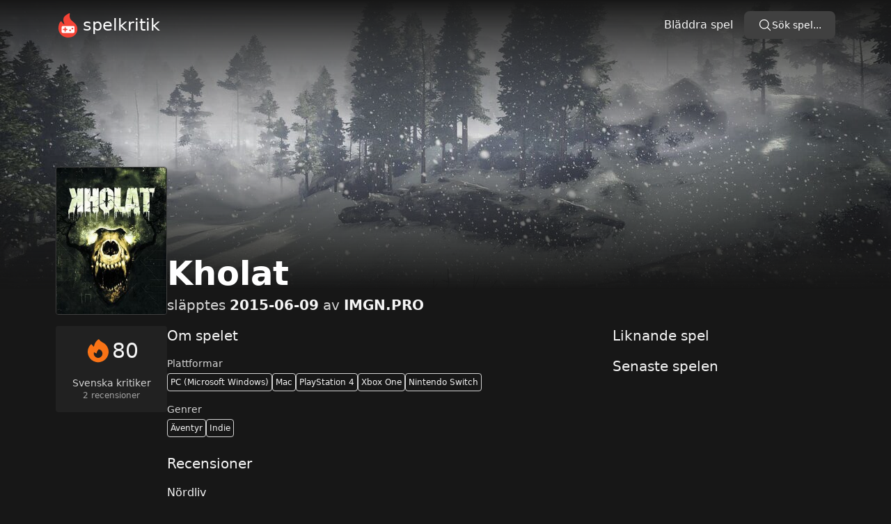

--- FILE ---
content_type: text/html
request_url: https://spelkritik.se/spel/kholat
body_size: 4445
content:
<!DOCTYPE html>
<html lang="sv">
	<head>
		<meta charset="utf-8" />
		<link rel="apple-touch-icon" sizes="180x180" href="../apple-touch-icon.png" />
		<link rel="icon" type="image/png" sizes="32x32" href="../favicon-32x32.png" />
		<link rel="icon" type="image/png" sizes="16x16" href="../favicon-16x16.png" />
		<link rel="manifest" href="/site.webmanifest" />
		<meta name="viewport" content="width=device-width" />
		<meta name="theme-color" content="#171717" />
		<meta name="format-detection" content="telephone=no" />
		<meta property="og:site_name" content="Spelkritik" />
		
		<link href="../_app/immutable/assets/0.Catbl6ku.css" rel="stylesheet"><title>Kholat Recensioner | Spelkritik</title><!-- HEAD_svelte-1avwmlh_START --><meta property="og:title" content="Kholat Recensioner | Spelkritik"><meta name="description" content="Kholat har fått 2 recensioner. Läs mer för att lära dig vad de främsta kritikerna i Sverige säger."><meta property="og:description" content="Kholat har fått 2 recensioner. Läs mer för att lära dig vad de främsta kritikerna i Sverige säger."><meta property="og:type" content="article"><meta property="og:url" content="https://spelkritik.se/spel/kholat"><meta name="twitter:card" content="summary_large_image"><meta property="og:image" content="https://images.igdb.com/igdb/image/upload/t_screenshot_med/kovptb1q0orraxdyoy5o.jpg"><!-- HTML_TAG_START --><script type="application/ld+json">{"@context":"https://schema.org","@type":"VideoGame","name":"Kholat","aggregateRating":{"@type":"AggregateRating","ratingValue":8,"bestRating":10,"worstRating":0,"reviewCount":2},"review":[{"@type":"Review","url":"https://www.nordlivpodcast.se/kholat/","publisher":{"@type":"Organization","name":"Nördliv"},"reviewBody":"En överlevnadsskräckis som inte riktigt når hela vägen fram. Trots bra stämning och fin design på banorna, gör en otydlig historia och minimalt med intressant gameplay att det här spelet inte ger någon skrämselhicka. Det läskigaste med spelet är omslagsbilden, och dina egna förväntningar. Rekommenderas bara för verkliga fans av genren.","author":[{"@type":"Person","name":"Andrea Söderberg"}]},{"@type":"Review","url":"https://www.psbloggen.se/recensioner/recension-kholat-ps4/","publisher":{"@type":"Organization","name":"PSbloggen"},"reviewBody":"Äntligen har jag fått tänderna i ett läskigt spel som kryper under skinnet på mig. Jag har länge längtat tillbaka till skräckens sköna, nervkittlande värld och även om jag fortfarande har svårt att…","author":[{"@type":"Person","name":"Martin Svennberg"}],"reviewRating":{"@type":"Rating","worstRating":0,"bestRating":10,"ratingValue":8}}]}</script><!-- HTML_TAG_END --><!-- HEAD_svelte-1avwmlh_END -->
	</head>
	<body data-sveltekit-preload-data="hover" class="bg-neutral-900">
		<div style="display: contents">   <div class="container mx-auto flex h-screen flex-col justify-between text-neutral-100"><header><nav class="mb-2 flex flex-wrap items-center justify-between py-4 text-neutral-100 sm:space-x-4"><div class="flex grow items-center"><a href="/" class="inline-flex items-center text-white"><svg width="35" height="35" version="1.1" viewBox="0 0 856.57 1098" xmlns="http://www.w3.org/2000/svg"><g transform="translate(-190.03 -75.13)"><g transform="matrix(17.712 0 0 17.712 154.58 143.42)"><path d="m48.802 28.959c-4.7465-12.335-21.647-13-17.565-30.928 0.30232-1.3303-1.1186-2.3582-2.2675-1.6628-10.974 6.4698-18.307 10.037-11.686 27.028 0.5442 1.3907-2.048 0.0085-3.227-0.89872-2.7351-2.1011-3.5565-8.8417-7.913-3.3033-2.0558 3.1442-4.1419 8.2233-4.1419 15.872 1.1489 16.93 15.449 22.13 20.589 22.796 7.3466 0.93721 15.298-0.42326 21.012-5.6535 6.2884-5.8349 8.5861-15.147 5.2-23.249z" fill="#f44336" stroke-width="3.0233"></path><g transform="matrix(1.4807 0 0 1.4807 9.1425 23.871)" fill="#fff"><path d="m20.857 3.2903h-18c-1.1 0-2 0.9-2 2v8c0 1.1 0.9 2 2 2h18c1.1 0 2-0.9 2-2v-8c0-1.1-0.9-2-2-2zm-11 7h-2v2c0 0.55-0.45 1-1 1s-1-0.45-1-1v-2h-2c-0.55 0-1-0.45-1-1 0-0.55 0.45-1 1-1h2v-2c0-0.55 0.45-1 1-1s1 0.45 1 1v2h2c0.55 0 1 0.45 1 1 0 0.55-0.45 1-1 1zm5.5 2c-0.83 0-1.5-0.67-1.5-1.5 0-0.83 0.67-1.5 1.5-1.5s1.5 0.67 1.5 1.5c0 0.83-0.67 1.5-1.5 1.5zm4-3c-0.83 0-1.5-0.67-1.5-1.5s0.67-1.5 1.5-1.5 1.5 0.67 1.5 1.5-0.67 1.5-1.5 1.5z" fill="#fff"></path></g></g><text fill="#000000" font-family="sans-serif" font-size="40px" style="line-height:1.25;shape-inside:url(#rect7639);white-space:pre" xml:space="preserve"></text></g></svg> <span class="ml-1 text-2xl" data-svelte-h="svelte-ln67pe">spelkritik</span></a></div> <div class="flex items-center space-x-4"><a href="/bladdra/alla/alla-tider/datum" class="py-2 hover:underline" data-svelte-h="svelte-gl2zni">Bläddra spel</a> <button class="sm:hidden"><svg xmlns="http://www.w3.org/2000/svg" viewBox="0 0 24 24" fill="currentColor" class="h-6 w-6"><path fill-rule="evenodd" d="M3 6.75A.75.75 0 013.75 6h16.5a.75.75 0 010 1.5H3.75A.75.75 0 013 6.75zM3 12a.75.75 0 01.75-.75h16.5a.75.75 0 010 1.5H3.75A.75.75 0 013 12zm0 5.25a.75.75 0 01.75-.75h16.5a.75.75 0 010 1.5H3.75a.75.75 0 01-.75-.75z" clip-rule="evenodd"></path></svg></button></div> <div class="flex w-full flex-col pt-2 sm:flex sm:w-auto sm:flex-row sm:space-x-4 sm:pt-0 hidden"> <div class="mt-2 sm:mt-0"><button class="w-full rounded-lg px-5 py-2.5 text-center text-sm font-medium text-white   bg-neutral-700 hover:bg-neutral-600"><div class="flex gap-2"><div class="h-5 w-5"><svg xmlns="http://www.w3.org/2000/svg" fill="none" viewBox="0 0 24 24" stroke-width="1.5" stroke="currentColor" class="h-full w-full"><path stroke-linecap="round" stroke-linejoin="round" d="M21 21l-5.197-5.197m0 0A7.5 7.5 0 105.196 5.196a7.5 7.5 0 0010.607 10.607z"></path></svg></div> <span class="whitespace-nowrap" data-svelte-h="svelte-1nwe3cc">Sök spel...</span></div></button></div></div></nav> </header> <main class="mb-auto"> <img src="https://images.igdb.com/igdb/image/upload/t_screenshot_huge/kovptb1q0orraxdyoy5o.jpg" alt="" class="absolute left-0 top-0 -z-10 h-[26rem] w-full object-cover opacity-50 md:opacity-100" width="1280" height="720" srcset="https://images.igdb.com/igdb/image/upload/t_screenshot_huge/kovptb1q0orraxdyoy5o.jpg 1280w,
			https://images.igdb.com/igdb/image/upload/t_screenshot_big/kovptb1q0orraxdyoy5o.jpg 940w,
			https://images.igdb.com/igdb/image/upload/t_screenshot_med/kovptb1q0orraxdyoy5o.jpg 555w" sizes="100vw"> <div class="absolute left-0 top-0 -z-10 h-[26rem] w-full bg-gradient-to-t from-neutral-900 via-transparent to-neutral-900 object-cover"></div> <div class="flex items-start gap-4 md:mt-40 md:items-end lg:gap-8"><img src="https://images.igdb.com/igdb/image/upload/t_cover_big/co2irc.jpg" alt="Kholat" class="aspect-3/4 min-h-[10rem] w-32 rounded border border-neutral-700 md:w-40" width="264" height="352"> <div><h1 class="mb-2 text-xl font-bold text-white sm:text-2xl md:text-4xl lg:text-5xl">Kholat</h1> <p class="text-neutral-300 md:text-xl"><span>släpptes</span> <span class="font-bold text-neutral-100">2015-06-09</span>
			av
			<span class="font-bold text-neutral-100">IMGN.PRO</span></p></div></div> <div class="mt-4 flex flex-col gap-4 md:flex-row lg:gap-8"><div class="grid h-fit w-full shrink-0 grid-cols-2 justify-center gap-x-8 gap-y-4 rounded bg-neutral-800/70 p-4 md:w-40 md:grid-cols-1 md:flex-col md:gap-4"><div class="rounded md:order-2 md:text-center"><p class="text-sm text-neutral-300" data-svelte-h="svelte-483ztc">Svenska kritiker</p> <p class="text-xs text-neutral-400">2 recensioner</p></div> <div class="rounded text-right md:order-1 md:text-center"><div class="flex items-center justify-end gap-1 text-3xl md:justify-center"><div class="h-10 w-10 text-orange-500"><svg xmlns="http://www.w3.org/2000/svg" viewBox="0 0 24 24" fill="currentColor" class="h-full w-full"><path fill-rule="evenodd" d="M12.963 2.286a.75.75 0 00-1.071-.136 9.742 9.742 0 00-3.539 6.177A7.547 7.547 0 016.648 6.61a.75.75 0 00-1.152-.082A9 9 0 1015.68 4.534a7.46 7.46 0 01-2.717-2.248zM15.75 14.25a3.75 3.75 0 11-7.313-1.172c.628.465 1.35.81 2.133 1a5.99 5.99 0 011.925-3.545 3.75 3.75 0 013.255 3.717z" clip-rule="evenodd"></path></svg></div> <span>80</span></div></div></div> <div class="flex w-full flex-col gap-4 lg:gap-8 xl:flex-row"><div class="xl:w-2/3"><h2 class="mb-4 text-xl" data-svelte-h="svelte-tnvd9q">Om spelet</h2> <div class="mb-4"><h3 class="mb-1 text-sm text-neutral-300" data-svelte-h="svelte-1h5nsh3">Plattformar</h3> <div class="flex flex-wrap gap-2 text-xs text-neutral-100"><span class="whitespace-nowrap rounded border border-neutral-300 p-1">PC (Microsoft Windows)</span><span class="whitespace-nowrap rounded border border-neutral-300 p-1">Mac</span><span class="whitespace-nowrap rounded border border-neutral-300 p-1">PlayStation 4</span><span class="whitespace-nowrap rounded border border-neutral-300 p-1">Xbox One</span><span class="whitespace-nowrap rounded border border-neutral-300 p-1">Nintendo Switch</span></div></div> <div><h3 class="mb-1 text-sm text-neutral-300" data-svelte-h="svelte-cle9g0">Genrer</h3> <div class="flex flex-wrap gap-2 text-xs text-neutral-100"><span class="whitespace-nowrap rounded border border-neutral-300 p-1">Äventyr</span><span class="whitespace-nowrap rounded border border-neutral-300 p-1">Indie</span></div></div> <h2 class="mt-6 text-xl" data-svelte-h="svelte-1l7zz12">Recensioner</h2> <div class="divide-y divide-neutral-700"> <div class="py-4"><h3>Nördliv</h3> <h4 class="mb-2 text-sm capitalize text-neutral-400">andrea söderberg</h4>  <p class="line-clamp-3 text-sm text-neutral-400">En överlevnadsskräckis som inte riktigt når hela vägen fram. Trots bra stämning och fin design på banorna, gör en otydlig historia och minimalt med intressant gameplay att det här spelet inte ger någon skrämselhicka. Det läskigaste med spelet är omslagsbilden, och dina egna förväntningar. Rekommenderas bara för verkliga fans av genren.</p> <div class="mt-2 flex items-center gap-2"> <a href="https://www.nordlivpodcast.se/kholat/" target="_blank" rel="noopener" class="text-sm text-rose-400 hover:text-rose-300">Läs hela recensionen</a> <div class="h-4 w-4"><svg xmlns="http://www.w3.org/2000/svg" fill="none" viewBox="0 0 24 24" stroke-width="1.5" stroke="currentColor" class="h-full w-full"><path stroke-linecap="round" stroke-linejoin="round" d="M13.5 6H5.25A2.25 2.25 0 003 8.25v10.5A2.25 2.25 0 005.25 21h10.5A2.25 2.25 0 0018 18.75V10.5m-10.5 6L21 3m0 0h-5.25M21 3v5.25"></path></svg> </div></div> </div><div class="py-4"><h3>PSbloggen</h3> <h4 class="mb-2 text-sm capitalize text-neutral-400">martin svennberg</h4> <p>8 / 10</p> <p class="line-clamp-3 text-sm text-neutral-400">Äntligen har jag fått tänderna i ett läskigt spel som kryper under skinnet på mig. Jag har länge längtat tillbaka till skräckens sköna, nervkittlande värld och även om jag fortfarande har svårt att…</p> <div class="mt-2 flex items-center gap-2"> <a href="https://www.psbloggen.se/recensioner/recension-kholat-ps4/" target="_blank" rel="noopener" class="text-sm text-rose-400 hover:text-rose-300">Läs hela recensionen</a> <div class="h-4 w-4"><svg xmlns="http://www.w3.org/2000/svg" fill="none" viewBox="0 0 24 24" stroke-width="1.5" stroke="currentColor" class="h-full w-full"><path stroke-linecap="round" stroke-linejoin="round" d="M13.5 6H5.25A2.25 2.25 0 003 8.25v10.5A2.25 2.25 0 005.25 21h10.5A2.25 2.25 0 0018 18.75V10.5m-10.5 6L21 3m0 0h-5.25M21 3v5.25"></path></svg> </div></div> </div></div>   <h2 class="my-4 text-xl" data-svelte-h="svelte-10gm9tm">Videos</h2> <div class="grid grid-cols-2 gap-2"><button><img src="https://img.youtube.com/vi/4RuvftE-upU/mqdefault.jpg" alt="Game trailer" class="aspect-video w-full rounded border border-neutral-700 hover:border-neutral-600" width="320" height="180"> </button><button><img src="https://img.youtube.com/vi/3z3DAB6FyoA/mqdefault.jpg" alt="Game trailer" class="aspect-video w-full rounded border border-neutral-700 hover:border-neutral-600" width="320" height="180"> </button><button><img src="https://img.youtube.com/vi/gqWO99yOioM/mqdefault.jpg" alt="Game trailer" class="aspect-video w-full rounded border border-neutral-700 hover:border-neutral-600" width="320" height="180"> </button><button><img src="https://img.youtube.com/vi/BVxTWTD7CHk/mqdefault.jpg" alt="Game trailer" class="aspect-video w-full rounded border border-neutral-700 hover:border-neutral-600" width="320" height="180"> </button></div>  <h2 class="my-4 text-xl mt-8" data-svelte-h="svelte-j2rah6">Screenshots</h2> <div class="grid grid-cols-2 gap-2"><button><img src="https://images.igdb.com/igdb/image/upload/t_screenshot_med/hrbhgxerdbyho6lrxiwv.jpg" alt="Game screenshot" class="aspect-video w-full rounded border border-neutral-700 hover:border-neutral-600" width="320" height="180"> </button><button><img src="https://images.igdb.com/igdb/image/upload/t_screenshot_med/kovptb1q0orraxdyoy5o.jpg" alt="Game screenshot" class="aspect-video w-full rounded border border-neutral-700 hover:border-neutral-600" width="320" height="180"> </button><button><img src="https://images.igdb.com/igdb/image/upload/t_screenshot_med/vgxdc0jvn4hfdbe0dodq.jpg" alt="Game screenshot" class="aspect-video w-full rounded border border-neutral-700 hover:border-neutral-600" width="320" height="180"> </button><button><img src="https://images.igdb.com/igdb/image/upload/t_screenshot_med/oo9fhanzlwebwkaztglh.jpg" alt="Game screenshot" class="aspect-video w-full rounded border border-neutral-700 hover:border-neutral-600" width="320" height="180"> </button></div> </div> <div class="my-4 xl:my-0 xl:w-1/3"><h2 class="mb-2 text-xl" data-svelte-h="svelte-vxxvwf">Liknande spel</h2> <ul class="divide-y divide-neutral-700"></ul> <h2 class="mb-2 mt-4 text-xl" data-svelte-h="svelte-1l6fd0l">Senaste spelen</h2> <ul class="divide-y divide-neutral-700"></ul></div></div></div></main> <footer class="mt-8 border-t border-neutral-700 py-4 text-center" data-svelte-h="svelte-1i9ugeb"><div class="mb-2 text-rose-400"><a href="/om-oss" class="px-1 hover:text-rose-300">Om Spelkritik.se</a> <a href="https://twitter.com/SpelkritikSE" target="_blank" rel="noreferrer" class="px-1 hover:text-rose-300">Twitter</a> <a href="https://discord.gg/AmhXTpGfZ2" target="_blank" rel="noreferrer" class="px-1 hover:text-rose-300">Discord</a> </div> <div class="text-sm text-neutral-400">© 2024 Copyright: Spelkritik</div></footer></div> 
			
			<script>
				{
					__sveltekit_v3t2xj = {
						base: new URL("..", location).pathname.slice(0, -1)
					};

					const element = document.currentScript.parentElement;

					const data = [{"type":"data","data":{session:null},"uses":{}},null];

					Promise.all([
						import("../_app/immutable/entry/start.CCYWtzZ8.js"),
						import("../_app/immutable/entry/app.CvKZmDLH.js")
					]).then(([kit, app]) => {
						kit.start(app, element, {
							node_ids: [0, 12],
							data,
							form: null,
							error: null
						});
					});
				}
			</script>
		</div>
	<script defer src="https://static.cloudflareinsights.com/beacon.min.js/vcd15cbe7772f49c399c6a5babf22c1241717689176015" integrity="sha512-ZpsOmlRQV6y907TI0dKBHq9Md29nnaEIPlkf84rnaERnq6zvWvPUqr2ft8M1aS28oN72PdrCzSjY4U6VaAw1EQ==" data-cf-beacon='{"version":"2024.11.0","token":"27017bee7f924681b9d56d78cc22470c","r":1,"server_timing":{"name":{"cfCacheStatus":true,"cfEdge":true,"cfExtPri":true,"cfL4":true,"cfOrigin":true,"cfSpeedBrain":true},"location_startswith":null}}' crossorigin="anonymous"></script>
</body>
</html>


--- FILE ---
content_type: application/javascript
request_url: https://spelkritik.se/_app/immutable/chunks/scheduler.CUsOxZct.js
body_size: 3137
content:
var I=Object.defineProperty;var z=(t,e,n)=>e in t?I(t,e,{enumerable:!0,configurable:!0,writable:!0,value:n}):t[e]=n;var f=(t,e,n)=>(z(t,typeof e!="symbol"?e+"":e,n),n);function S(){}const ut=t=>t;function F(t,e){for(const n in e)t[n]=e[n];return t}function U(t){return t()}function at(){return Object.create(null)}function W(t){t.forEach(U)}function J(t){return typeof t=="function"}function ft(t,e){return t!=t?e==e:t!==e||t&&typeof t=="object"||typeof t=="function"}let m;function H(t,e){return t===e?!0:(m||(m=document.createElement("a")),m.href=e,t===m.href)}function D(t){return t.split(",").map(e=>e.trim().split(" ").filter(Boolean))}function _t(t,e){const n=D(t.srcset),i=D(e||"");return i.length===n.length&&i.every(([l,r],s)=>r===n[s][1]&&(H(n[s][0],l)||H(l,n[s][0])))}function dt(t){return Object.keys(t).length===0}function C(t,...e){if(t==null){for(const i of e)i(void 0);return S}const n=t.subscribe(...e);return n.unsubscribe?()=>n.unsubscribe():n}function ht(t){let e;return C(t,n=>e=n)(),e}function mt(t,e,n){t.$$.on_destroy.push(C(e,n))}function pt(t,e,n,i){if(t){const l=j(t,e,n,i);return t[0](l)}}function j(t,e,n,i){return t[1]&&i?F(n.ctx.slice(),t[1](i(e))):n.ctx}function yt(t,e,n,i){if(t[2]&&i){const l=t[2](i(n));if(e.dirty===void 0)return l;if(typeof l=="object"){const r=[],s=Math.max(e.dirty.length,l.length);for(let o=0;o<s;o+=1)r[o]=e.dirty[o]|l[o];return r}return e.dirty|l}return e.dirty}function gt(t,e,n,i,l,r){if(l){const s=j(e,n,i,r);t.p(s,l)}}function bt(t){if(t.ctx.length>32){const e=[],n=t.ctx.length/32;for(let i=0;i<n;i++)e[i]=-1;return e}return-1}function xt(t){return t??""}function Et(t){return t&&J(t.destroy)?t.destroy:S}let y=!1;function vt(){y=!0}function Nt(){y=!1}function K(t,e,n,i){for(;t<e;){const l=t+(e-t>>1);n(l)<=i?t=l+1:e=l}return t}function Q(t){if(t.hydrate_init)return;t.hydrate_init=!0;let e=t.childNodes;if(t.nodeName==="HEAD"){const c=[];for(let u=0;u<e.length;u++){const a=e[u];a.claim_order!==void 0&&c.push(a)}e=c}const n=new Int32Array(e.length+1),i=new Int32Array(e.length);n[0]=-1;let l=0;for(let c=0;c<e.length;c++){const u=e[c].claim_order,a=(l>0&&e[n[l]].claim_order<=u?l+1:K(1,l,G=>e[n[G]].claim_order,u))-1;i[c]=n[a]+1;const k=a+1;n[k]=c,l=Math.max(k,l)}const r=[],s=[];let o=e.length-1;for(let c=n[l]+1;c!=0;c=i[c-1]){for(r.push(e[c-1]);o>=c;o--)s.push(e[o]);o--}for(;o>=0;o--)s.push(e[o]);r.reverse(),s.sort((c,u)=>c.claim_order-u.claim_order);for(let c=0,u=0;c<s.length;c++){for(;u<r.length&&s[c].claim_order>=r[u].claim_order;)u++;const a=u<r.length?r[u]:null;t.insertBefore(s[c],a)}}function V(t,e){t.appendChild(e)}function X(t){if(!t)return document;const e=t.getRootNode?t.getRootNode():t.ownerDocument;return e&&e.host?e:t.ownerDocument}function Tt(t){const e=T("style");return e.textContent="/* empty */",Y(X(t),e),e.sheet}function Y(t,e){return V(t.head||t,e),e.sheet}function Z(t,e){if(y){for(Q(t),(t.actual_end_child===void 0||t.actual_end_child!==null&&t.actual_end_child.parentNode!==t)&&(t.actual_end_child=t.firstChild);t.actual_end_child!==null&&t.actual_end_child.claim_order===void 0;)t.actual_end_child=t.actual_end_child.nextSibling;e!==t.actual_end_child?(e.claim_order!==void 0||e.parentNode!==t)&&t.insertBefore(e,t.actual_end_child):t.actual_end_child=e.nextSibling}else(e.parentNode!==t||e.nextSibling!==null)&&t.appendChild(e)}function $(t,e,n){t.insertBefore(e,n||null)}function tt(t,e,n){y&&!n?Z(t,e):(e.parentNode!==t||e.nextSibling!=n)&&t.insertBefore(e,n||null)}function E(t){t.parentNode&&t.parentNode.removeChild(t)}function wt(t,e){for(let n=0;n<t.length;n+=1)t[n]&&t[n].d(e)}function T(t){return document.createElement(t)}function P(t){return document.createElementNS("http://www.w3.org/2000/svg",t)}function w(t){return document.createTextNode(t)}function At(){return w(" ")}function kt(){return w("")}function Ht(t,e,n,i){return t.addEventListener(e,n,i),()=>t.removeEventListener(e,n,i)}function Dt(t){return function(e){return e.preventDefault(),t.call(this,e)}}function Lt(t,e,n){n==null?t.removeAttribute(e):t.getAttribute(e)!==n&&t.setAttribute(e,n)}function Mt(t){return t.dataset.svelteH}function St(t){return Array.from(t.childNodes)}function q(t){t.claim_info===void 0&&(t.claim_info={last_index:0,total_claimed:0})}function B(t,e,n,i,l=!1){q(t);const r=(()=>{for(let s=t.claim_info.last_index;s<t.length;s++){const o=t[s];if(e(o)){const c=n(o);return c===void 0?t.splice(s,1):t[s]=c,l||(t.claim_info.last_index=s),o}}for(let s=t.claim_info.last_index-1;s>=0;s--){const o=t[s];if(e(o)){const c=n(o);return c===void 0?t.splice(s,1):t[s]=c,l?c===void 0&&t.claim_info.last_index--:t.claim_info.last_index=s,o}}return i()})();return r.claim_order=t.claim_info.total_claimed,t.claim_info.total_claimed+=1,r}function R(t,e,n,i){return B(t,l=>l.nodeName===e,l=>{const r=[];for(let s=0;s<l.attributes.length;s++){const o=l.attributes[s];n[o.name]||r.push(o.name)}r.forEach(s=>l.removeAttribute(s))},()=>i(e))}function Ct(t,e,n){return R(t,e,n,T)}function jt(t,e,n){return R(t,e,n,P)}function et(t,e){return B(t,n=>n.nodeType===3,n=>{const i=""+e;if(n.data.startsWith(i)){if(n.data.length!==i.length)return n.splitText(i.length)}else n.data=i},()=>w(e),!0)}function Pt(t){return et(t," ")}function L(t,e,n){for(let i=n;i<t.length;i+=1){const l=t[i];if(l.nodeType===8&&l.textContent.trim()===e)return i}return-1}function qt(t,e){const n=L(t,"HTML_TAG_START",0),i=L(t,"HTML_TAG_END",n+1);if(n===-1||i===-1)return new g(e);q(t);const l=t.splice(n,i-n+1);E(l[0]),E(l[l.length-1]);const r=l.slice(1,l.length-1);if(r.length===0)return new g(e);for(const s of r)s.claim_order=t.claim_info.total_claimed,t.claim_info.total_claimed+=1;return new g(e,r)}function Bt(t,e){e=""+e,t.data!==e&&(t.data=e)}function Rt(t,e){t.value=e??""}function Ot(t,e,n,i){n==null?t.style.removeProperty(e):t.style.setProperty(e,n,i?"important":"")}function Gt(t,e,n){for(let i=0;i<t.options.length;i+=1){const l=t.options[i];if(l.__value===e){l.selected=!0;return}}(!n||e!==void 0)&&(t.selectedIndex=-1)}function It(t){const e=t.querySelector(":checked");return e&&e.__value}function zt(t,e,n){t.classList.toggle(e,!!n)}function nt(t,e,{bubbles:n=!1,cancelable:i=!1}={}){return new CustomEvent(t,{detail:e,bubbles:n,cancelable:i})}function Ft(t,e){const n=[];let i=0;for(const l of e.childNodes)if(l.nodeType===8){const r=l.textContent.trim();r===`HEAD_${t}_END`?(i-=1,n.push(l)):r===`HEAD_${t}_START`&&(i+=1,n.push(l))}else i>0&&n.push(l);return n}class it{constructor(e=!1){f(this,"is_svg",!1);f(this,"e");f(this,"n");f(this,"t");f(this,"a");this.is_svg=e,this.e=this.n=null}c(e){this.h(e)}m(e,n,i=null){this.e||(this.is_svg?this.e=P(n.nodeName):this.e=T(n.nodeType===11?"TEMPLATE":n.nodeName),this.t=n.tagName!=="TEMPLATE"?n:n.content,this.c(e)),this.i(i)}h(e){this.e.innerHTML=e,this.n=Array.from(this.e.nodeName==="TEMPLATE"?this.e.content.childNodes:this.e.childNodes)}i(e){for(let n=0;n<this.n.length;n+=1)$(this.t,this.n[n],e)}p(e){this.d(),this.h(e),this.i(this.a)}d(){this.n.forEach(E)}}class g extends it{constructor(n=!1,i){super(n);f(this,"l");this.e=this.n=null,this.l=i}c(n){this.l?this.n=this.l:super.c(n)}i(n){for(let i=0;i<this.n.length;i+=1)tt(this.t,this.n[i],n)}}function Ut(t,e){return new t(e)}let p;function b(t){p=t}function A(){if(!p)throw new Error("Function called outside component initialization");return p}function Wt(t){A().$$.on_mount.push(t)}function Jt(t){A().$$.after_update.push(t)}function Kt(){const t=A();return(e,n,{cancelable:i=!1}={})=>{const l=t.$$.callbacks[e];if(l){const r=nt(e,n,{cancelable:i});return l.slice().forEach(s=>{s.call(t,r)}),!r.defaultPrevented}return!0}}function Qt(t,e){const n=t.$$.callbacks[e.type];n&&n.slice().forEach(i=>i.call(this,e))}const h=[],M=[];let d=[];const v=[],O=Promise.resolve();let N=!1;function lt(){N||(N=!0,O.then(rt))}function Vt(){return lt(),O}function st(t){d.push(t)}function Xt(t){v.push(t)}const x=new Set;let _=0;function rt(){if(_!==0)return;const t=p;do{try{for(;_<h.length;){const e=h[_];_++,b(e),ct(e.$$)}}catch(e){throw h.length=0,_=0,e}for(b(null),h.length=0,_=0;M.length;)M.pop()();for(let e=0;e<d.length;e+=1){const n=d[e];x.has(n)||(x.add(n),n())}d.length=0}while(h.length);for(;v.length;)v.pop()();N=!1,x.clear(),b(t)}function ct(t){if(t.fragment!==null){t.update(),W(t.before_update);const e=t.dirty;t.dirty=[-1],t.fragment&&t.fragment.p(t.ctx,e),t.after_update.forEach(st)}}function Yt(t){const e=[],n=[];d.forEach(i=>t.indexOf(i)===-1?e.push(i):n.push(i)),n.forEach(i=>i()),d=e}export{dt as $,It as A,H as B,_t as C,xt as D,pt as E,zt as F,Et as G,gt as H,bt as I,yt as J,Kt as K,P as L,jt as M,kt as N,Jt as O,Wt as P,Ot as Q,Ut as R,Vt as S,Qt as T,X as U,Tt as V,J as W,nt as X,ut as Y,at as Z,rt as _,At as a,Yt as a0,p as a1,b as a2,U as a3,h as a4,lt as a5,vt as a6,Nt as a7,ht as a8,g as a9,qt as aa,C as ab,St as b,Ct as c,et as d,T as e,E as f,Pt as g,Z as h,tt as i,Bt as j,mt as k,Ft as l,Mt as m,S as n,Lt as o,Rt as p,Ht as q,Dt as r,ft as s,w as t,W as u,M as v,st as w,Gt as x,Xt as y,wt as z};


--- FILE ---
content_type: application/javascript
request_url: https://spelkritik.se/_app/immutable/chunks/i18n.KYIciqWC.js
body_size: 195
content:
import{d as s,w as i}from"./entry.BKAGgn-T.js";const o={sv:{"game.genres.all":"Alla genrer","game.genres.puzzle":"Pussel","game.genres.adventure":"Äventyr","game.genres.role-playing-rpg":"Rollspel","game.genres.shooter":"Skjutspel","game.genres.simulator":"Simulation","game.genres.sport":"Sport","game.genres.arcade":"Arkad","game.genres.indie":"Indie","game.genres.hack-and-slash-beat-em-up":"Hack and slash/Beat 'em up","game.genres.fighting":"Fighting","game.genres.platform":"Plattform","game.genres.strategy":"Strategi","game.genres.tactical":"Taktisk","game.genres.turn-based-strategy-tbs":"Turordningsbaserad strategi","game.genres.real-time-strategy-rts":"Realtidsstrategi","game.genres.music":"Musik","game.genres.pinball":"Pinball","game.genres.racing":"Racing","game.genres.point-and-click":"Peka och klicka","game.genres.moba":"MOBA","game.genres.card-and-board-game":"Kort & Brädspel","game.genres.quiz-trivia":"Frågesport/trivia","game.genres.visual-novel":"Visuell novel"}},l=i("sv");function m(a,e,r){if(!e)throw new Error("no key provided to $t()");if(!a)throw new Error(`no translation for key "${e}"`);let g=o[a][e];if(!g)throw new Error(`no translation found for ${a}.${e}`);return Object.keys(r).map(n=>{const t=new RegExp(`{{${n}}}`,"g");g=g.replace(t,r[n])}),g}const p=s(l,a=>(e,r={})=>m(a,e,r));export{p as t};


--- FILE ---
content_type: application/javascript
request_url: https://spelkritik.se/_app/immutable/chunks/imageUtils.uKzcm9Gt.js
body_size: -294
content:
const a=(t,g)=>{if(!t)return"";const e=t.split("/");return`https://images.igdb.com/igdb/image/upload/t_${g}/${e[e.length-1]}`},o=(t,g="screenshot_med")=>{if(!(t!=null&&t.length))return"";const e=Math.floor(new Date().getUTCSeconds()/59*(t.length-1)),n=t[e].url;return a(n,g)};export{o as a,a as g};
